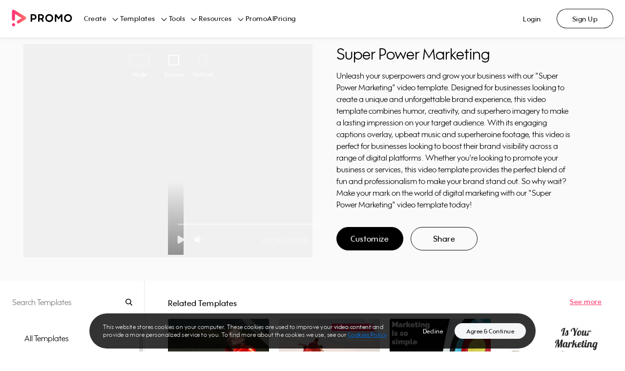

--- FILE ---
content_type: text/css; charset=UTF-8
request_url: https://ak02-promo-cdn.slidely.com/next/_next/static/css/f688353a7918156b.css
body_size: 471
content:
.embed-pricing-page{position:fixed;top:0;left:0;width:100%;height:100%;z-index:100;opacity:1;visibility:visible;transition-property:opacity,visibility;transition-duration:.2s;background-color:#fff}.embed-pricing-page--hidden{opacity:0;visibility:hidden;pointer-events:none}.embed-pricing-page__iframe{width:100%;height:100%;border:0}@font-face{font-family:Wes FY;src:url(/next/static/promo-js/fonts/wes-fy/Black-Foundry-Wes-FY-Regular.ttf);font-display:swap;font-weight:400}@font-face{font-family:Wes FY;src:url(/next/static/promo-js/fonts/wes-fy/Black-Foundry-Wes-FY-Black.ttf);font-display:swap;font-weight:900}@font-face{font-family:Wes FY;src:url(/next/static/promo-js/fonts/wes-fy/Black-Foundry-Wes-FY-Medium.ttf);font-display:swap;font-weight:500}@font-face{font-family:Wes FY;src:url(/next/static/promo-js/fonts/wes-fy/Black-Foundry-Wes-FY-Bold.ttf);font-weight:700;font-display:swap}.expandable-description_expandable-description__GL4uh{margin-bottom:20px}.expandable-description_expandable-description__content__WRm8i{word-wrap:break-word;overflow-wrap:break-word;word-break:break-word;-webkit-hyphens:auto;-ms-hyphens:auto;hyphens:auto;transition:max-height .3s ease-in-out;width:100%;max-width:100%}.expandable-description_expandable-description__content--collapsed__p1_Yb{overflow:hidden}.expandable-description_expandable-description__content--expanded__bquq5{overflow-y:auto;overflow-x:hidden}.expandable-description_expandable-description__content__WRm8i ul{list-style-type:disc;margin-left:20px}.expandable-description_expandable-description__content__WRm8i h2,.expandable-description_expandable-description__content__WRm8i h3,.expandable-description_expandable-description__content__WRm8i li,.expandable-description_expandable-description__content__WRm8i p,.expandable-description_expandable-description__content__WRm8i span{margin:1em 0;word-wrap:break-word;overflow-wrap:break-word;word-break:break-word}.expandable-description_expandable-description__content__WRm8i h2:last-child,.expandable-description_expandable-description__content__WRm8i h3:last-child,.expandable-description_expandable-description__content__WRm8i li:last-child,.expandable-description_expandable-description__content__WRm8i p:last-child,.expandable-description_expandable-description__content__WRm8i span:last-child{margin-bottom:0}.expandable-description_expandable-description__content__WRm8i *{word-wrap:break-word;overflow-wrap:break-word;word-break:break-word;max-width:100%}.expandable-description_expandable-description__content__WRm8i a{word-break:break-all;overflow-wrap:anywhere}.expandable-description_expandable-description__toggle__Fa0Mt{margin-top:12px;display:flex;justify-content:flex-start}

--- FILE ---
content_type: application/javascript; charset=UTF-8
request_url: https://ak02-promo-cdn.slidely.com/next/_next/static/chunks/pages/templates-f35557a7b75053ad.js
body_size: 629
content:
(self.webpackChunk_N_E=self.webpackChunk_N_E||[]).push([[5240],{27454:function(e,r,t){(window.__NEXT_P=window.__NEXT_P||[]).push(["/templates",function(){return t(43415)}])},43415:function(e,r,t){"use strict";t.r(r),t.d(r,{__N_SSP:function(){return N}});var a=t(85893),i=t(67294),s=t(45697),n=t.n(s),o=t(5791),c=t(86743),u=t(4870),f=t(92812),d=t(61437),p=t(69750),l=t(76829),g=t(71333),h=t(55e3),_=t(33926),v=t(42269),w=t(9061),Z=t(13519),y=new f.Z(u.Z),m=new l.Z(u.Z),O="Video Templates - Browse Ready-to-Use Templates for Videos",T=function(e){var r=e.videos,t=e.sortOrder,s=e.ratio,n=e.categories,o=e.categoriesList,u=e.hasNext,f=e.page,l=e.headerConfig,g=e.featureFlags;return(0,i.useEffect)((function(){(0,w.Z)(),_.IW()}),[]),(0,a.jsx)(Z.Z,{featureFlags:g,children:(0,a.jsx)(p.Z,{sortOrder:t,ratio:s,templatesService:y,categoriesService:m,categories:n,categoriesList:o,videos:r,templatesPageType:v.Z.ALL_TEMPLATES,hasNext:u,page:f,children:(0,a.jsx)(c.Z,{metaTags:{title:O,og:{title:O},twitter:{title:O}},showFooter:!1,pageType:"templateDirectory",headerConfig:l,children:(0,a.jsx)(d.Z,{})})})})};T.propTypes={sortOrder:n().string,ratio:n().string,videos:n().arrayOf(o.default),categories:n().arrayOf(h.Z),categoriesList:n().arrayOf(g.Z),hasNext:n().bool.isRequired,page:n().number.isRequired,headerConfig:n().arrayOf(Object),featureFlags:n().object},T.defaultProps={sortOrder:void 0,ratio:void 0,videos:[],categories:[],categoriesList:[],headerConfig:[],featureFlags:{}};var N=!0;r.default=T},9061:function(e,r,t){"use strict";t.d(r,{Z:function(){return s}});var a=t(47568),i=t(97582);function s(){return n.apply(this,arguments)}function n(){return(n=(0,a.Z)((function(){var e,r,t;return(0,i.__generator)(this,(function(a){switch(a.label){case 0:e={},a.label=1;case 1:return a.trys.push([1,4,,5]),r=window.location.href.split("?")[1],[4,fetch("/api/v2/promoVideos/user-api/user-reporting-data/init-campaign-data?".concat(r||""))];case 2:return[4,a.sent().json()];case 3:return e=a.sent(),[3,5];case 4:return t=a.sent(),console.error("error => init campaign: ",t),[3,5];case 5:return[2,e]}}))}))).apply(this,arguments)}}},function(e){e.O(0,[2510,8550,60,7851,5660,9878,4969,6455,2913,6743,6530,1437,9774,2888,179],(function(){return r=27454,e(e.s=r);var r}));var r=e.O();_N_E=r}]);